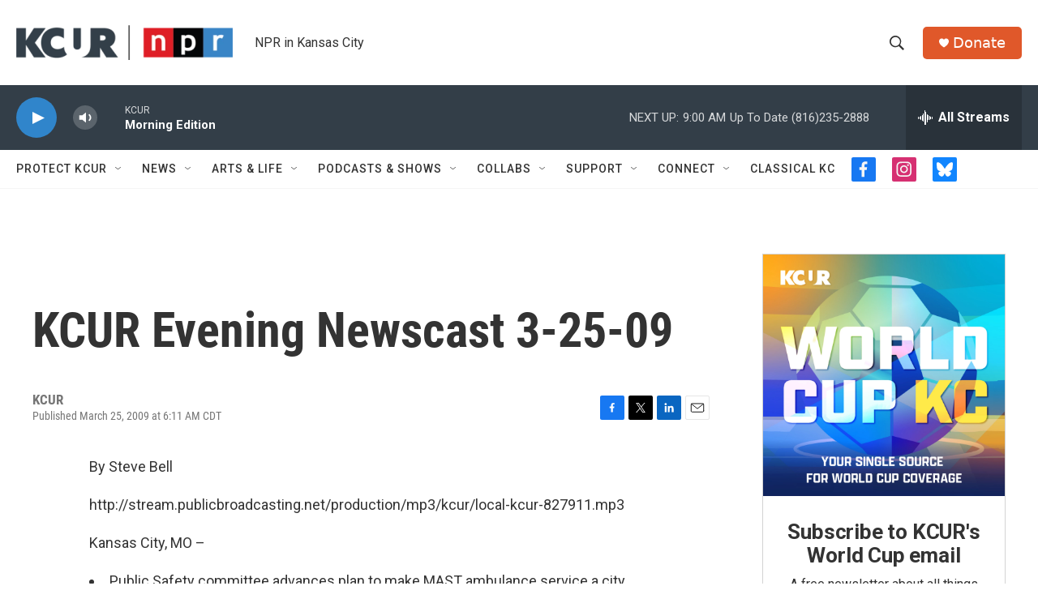

--- FILE ---
content_type: text/html; charset=utf-8
request_url: https://www.google.com/recaptcha/api2/aframe
body_size: 268
content:
<!DOCTYPE HTML><html><head><meta http-equiv="content-type" content="text/html; charset=UTF-8"></head><body><script nonce="2i1oBuzG6COHFjZ1WGQbCQ">/** Anti-fraud and anti-abuse applications only. See google.com/recaptcha */ try{var clients={'sodar':'https://pagead2.googlesyndication.com/pagead/sodar?'};window.addEventListener("message",function(a){try{if(a.source===window.parent){var b=JSON.parse(a.data);var c=clients[b['id']];if(c){var d=document.createElement('img');d.src=c+b['params']+'&rc='+(localStorage.getItem("rc::a")?sessionStorage.getItem("rc::b"):"");window.document.body.appendChild(d);sessionStorage.setItem("rc::e",parseInt(sessionStorage.getItem("rc::e")||0)+1);localStorage.setItem("rc::h",'1769177618248');}}}catch(b){}});window.parent.postMessage("_grecaptcha_ready", "*");}catch(b){}</script></body></html>